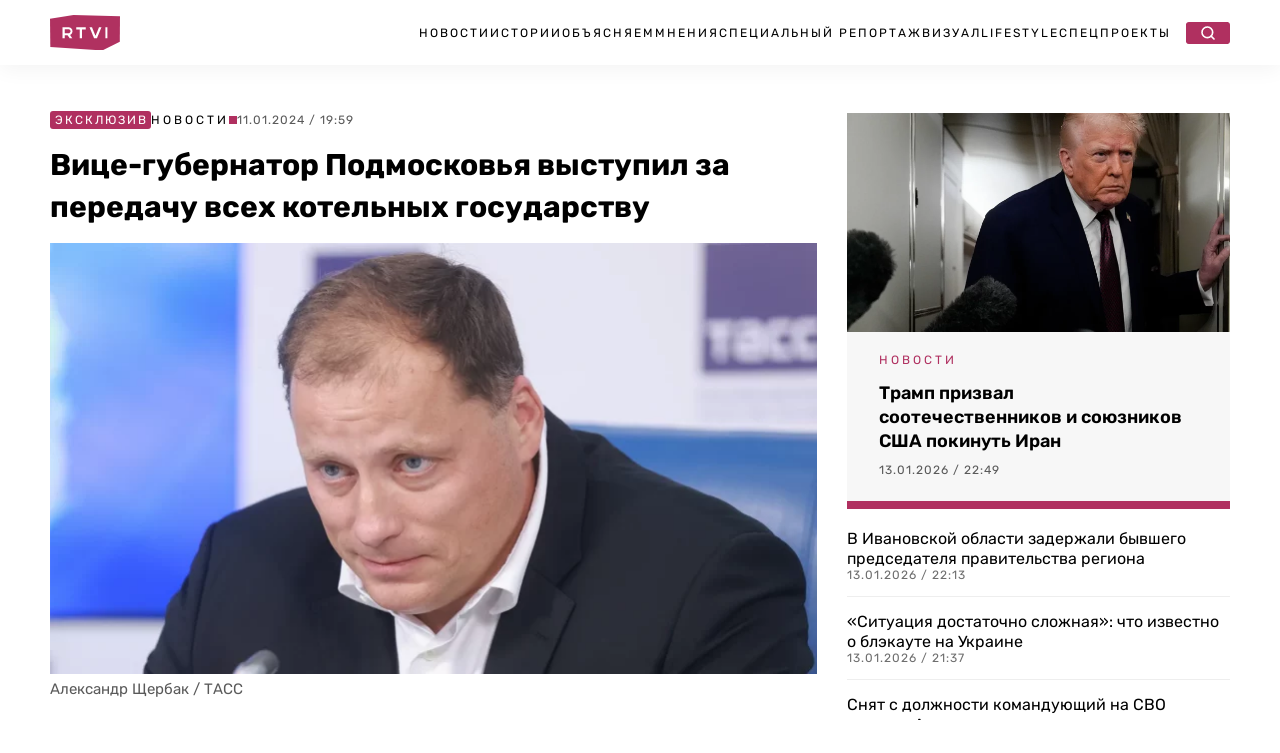

--- FILE ---
content_type: text/css
request_url: https://rtvi.com/wp-content/cache/min/1/wp-content/themes/rtvi/css/main.css?ver=1766684452
body_size: 15437
content:
/*! normalize.css v3.0.3 | MIT License | github.com/necolas/normalize.css */
 html{font-family:sans-serif;-ms-text-size-adjust:100%;-webkit-text-size-adjust:100%}body{margin:0}article,aside,details,figcaption,figure,footer,header,hgroup,main,menu,nav,section,summary{display:block}audio,canvas,progress,video{display:inline-block;vertical-align:baseline}audio:not([controls]){display:none;height:0}[hidden],template{display:none}a{background-color:transparent}a:active,a:hover{outline:0}abbr[title]{border-bottom:1px dotted}b,strong{font-weight:700}dfn{font-style:italic}h1{font-size:2em;margin:.67em 0}mark{background:#ff0;color:#000}small{font-size:80%}sub,sup{font-size:75%;line-height:0;position:relative;vertical-align:baseline}sup{top:-.5em}sub{bottom:-.25em}img{border:0}svg:not(:root){overflow:hidden}figure{margin:1em 40px}hr{box-sizing:content-box;height:0}pre{overflow:auto}code,kbd,pre,samp{font-family:monospace,monospace;font-size:1em}button,input,optgroup,select,textarea{color:inherit;font:inherit;margin:0}button{overflow:visible}button,select{text-transform:none}button,html input[type="button"],input[type="reset"]{-webkit-appearance:button;cursor:pointer}button[disabled],html input[disabled]{cursor:default}button::-moz-focus-inner,input::-moz-focus-inner{border:0;padding:0}input{line-height:normal}input[type='checkbox'],input[type='radio']{box-sizing:border-box;padding:0}input[type='number']::-webkit-inner-spin-button,input[type='number']::-webkit-outer-spin-button{height:auto}input[type='search']{-webkit-appearance:none}input[type='search']::-webkit-search-cancel-button,input[type='search']::-webkit-search-decoration{-webkit-appearance:none}fieldset{border:1px solid silver;margin:0 2px;padding:.35em .625em .75em}legend{border:0;padding:0}textarea{overflow:auto}optgroup{font-weight:700}table{border-collapse:collapse;border-spacing:0}td,th{padding:0}@font-face{font-display:swap;font-family:'webflow-icons';src:url([data-uri]) format('truetype');font-weight:400;font-style:normal}[class^="w-icon-"],[class*=" w-icon-"]{font-family:'webflow-icons'!important;speak:none;font-style:normal;font-weight:400;font-variant:normal;text-transform:none;line-height:1;-webkit-font-smoothing:antialiased;-moz-osx-font-smoothing:grayscale}.w-icon-slider-right:before{content:"\e600"}.w-icon-slider-left:before{content:"\e601"}.w-icon-nav-menu:before{content:"\e602"}.w-icon-arrow-down:before,.w-icon-dropdown-toggle:before{content:"\e603"}.w-icon-file-upload-remove:before{content:"\e900"}.w-icon-file-upload-icon:before{content:"\e903"}*{-webkit-box-sizing:border-box;-moz-box-sizing:border-box;box-sizing:border-box}html{height:100%}body{margin:0;min-height:100%;background-color:#fff;font-family:Arial,sans-serif;font-size:14px;line-height:20px;color:#333}img{max-width:100%;vertical-align:middle;display:inline-block}html.w-mod-touch *{background-attachment:scroll!important}.w-block{display:block}.w-inline-block{max-width:100%;display:inline-block}.w-clearfix:before,.w-clearfix:after{content:" ";display:table;grid-column-start:1;grid-row-start:1;grid-column-end:2;grid-row-end:2}.w-clearfix:after{clear:both}.w-hidden{display:none}.w-button{display:inline-block;padding:9px 15px;background-color:#3898EC;color:#fff;border:0;line-height:inherit;text-decoration:none;cursor:pointer;border-radius:0}input.w-button{-webkit-appearance:button}html[data-w-dynpage] [data-w-cloak]{color:transparent!important}.w-code-block{margin:unset}pre.w-code-block code{all:inherit}.w-optimization{display:contents}.w-webflow-badge,.w-webflow-badge *{position:static;left:auto;top:auto;right:auto;bottom:auto;z-index:auto;display:block;visibility:visible;overflow:visible;overflow-x:visible;overflow-y:visible;box-sizing:border-box;width:auto;height:auto;max-height:none;max-width:none;min-height:0;min-width:0;margin:0;padding:0;float:none;clear:none;border:0 none transparent;border-radius:0;background:none;background-image:none;background-position:0% 0%;background-size:auto auto;background-repeat:repeat;background-origin:padding-box;background-clip:border-box;background-attachment:scroll;background-color:transparent;box-shadow:none;opacity:1;transform:none;transition:none;direction:ltr;font-family:inherit;font-weight:inherit;color:inherit;font-size:inherit;line-height:inherit;font-style:inherit;font-variant:inherit;text-align:inherit;letter-spacing:inherit;text-decoration:inherit;text-indent:0;text-transform:inherit;list-style-type:disc;text-shadow:none;font-smoothing:auto;vertical-align:baseline;cursor:inherit;white-space:inherit;word-break:normal;word-spacing:normal;word-wrap:normal}.w-webflow-badge{position:fixed!important;display:inline-block!important;visibility:visible!important;z-index:2147483647!important;top:auto!important;right:12px!important;bottom:12px!important;left:auto!important;color:#aaadb0!important;background-color:#fff!important;border-radius:3px!important;padding:6px!important;font-size:12px!important;opacity:1!important;line-height:14px!important;text-decoration:none!important;transform:none!important;margin:0!important;width:auto!important;height:auto!important;overflow:visible!important;white-space:nowrap;box-shadow:0 0 0 1px rgba(0,0,0,.1),0 1px 3px rgba(0,0,0,.1);cursor:pointer}.w-webflow-badge>img{display:inline-block!important;visibility:visible!important;opacity:1!important;vertical-align:middle!important}h1,h2,h3,h4,h5,h6{font-weight:700;margin-bottom:10px}h1{font-size:38px;line-height:44px;margin-top:20px}h2{font-size:32px;line-height:36px;margin-top:20px}h3{font-size:24px;line-height:30px;margin-top:20px}h4{font-size:18px;line-height:24px;margin-top:10px}h5{font-size:14px;line-height:20px;margin-top:10px}h6{font-size:12px;line-height:18px;margin-top:10px}p{margin-top:0;margin-bottom:10px}blockquote{margin:0 0 10px 0;padding:10px 20px;border-left:5px solid #E2E2E2;font-size:18px;line-height:22px}figure{margin:0;margin-bottom:10px}figcaption{margin-top:5px;text-align:center}ul,ol{margin-top:0;margin-bottom:10px;padding-left:40px}.w-list-unstyled{padding-left:0;list-style:none}.w-embed:before,.w-embed:after{content:" ";display:table;grid-column-start:1;grid-row-start:1;grid-column-end:2;grid-row-end:2}.w-embed:after{clear:both}.w-video{width:100%;position:relative;padding:0}.w-video iframe,.w-video object,.w-video embed{position:absolute;top:0;left:0;width:100%;height:100%;border:none}fieldset{padding:0;margin:0;border:0}button,[type='button'],[type='reset']{border:0;cursor:pointer;-webkit-appearance:button}.w-form{margin:0 0 15px}.w-form-done{display:none;padding:20px;text-align:center;background-color:#ddd}.w-form-fail{display:none;margin-top:10px;padding:10px;background-color:#ffdede}label{display:block;margin-bottom:5px;font-weight:700}.w-input,.w-select{display:block;width:100%;height:38px;padding:8px 12px;margin-bottom:10px;font-size:14px;line-height:1.42857143;color:#333;vertical-align:middle;background-color:#fff;border:1px solid #ccc}.w-input::placeholder,.w-select::placeholder{color:#999}.w-input:focus,.w-select:focus{border-color:#3898EC;outline:0}.w-input[disabled],.w-select[disabled],.w-input[readonly],.w-select[readonly],fieldset[disabled] .w-input,fieldset[disabled] .w-select{cursor:not-allowed}.w-input[disabled]:not(.w-input-disabled),.w-select[disabled]:not(.w-input-disabled),.w-input[readonly],.w-select[readonly],fieldset[disabled]:not(.w-input-disabled) .w-input,fieldset[disabled]:not(.w-input-disabled) .w-select{background-color:#eee}textarea.w-input,textarea.w-select{height:auto}.w-select{background-color:#f3f3f3}.w-select[multiple]{height:auto}.w-form-label{display:inline-block;cursor:pointer;font-weight:400;margin-bottom:0}.w-radio{display:block;margin-bottom:5px;padding-left:20px}.w-radio:before,.w-radio:after{content:" ";display:table;grid-column-start:1;grid-row-start:1;grid-column-end:2;grid-row-end:2}.w-radio:after{clear:both}.w-radio-input{margin:4px 0 0;line-height:normal;float:left;margin-left:-20px}.w-radio-input{margin-top:3px}.w-file-upload{display:block;margin-bottom:10px}.w-file-upload-input{width:.1px;height:.1px;opacity:0;overflow:hidden;position:absolute;z-index:-100}.w-file-upload-default,.w-file-upload-uploading,.w-file-upload-success{display:inline-block;color:#333}.w-file-upload-error{display:block;margin-top:10px}.w-file-upload-default.w-hidden,.w-file-upload-uploading.w-hidden,.w-file-upload-error.w-hidden,.w-file-upload-success.w-hidden{display:none}.w-file-upload-uploading-btn{display:flex;font-size:14px;font-weight:400;cursor:pointer;margin:0;padding:8px 12px;border:1px solid #ccc;background-color:#fafafa}.w-file-upload-file{display:flex;flex-grow:1;justify-content:space-between;margin:0;padding:8px 9px 8px 11px;border:1px solid #ccc;background-color:#fafafa}.w-file-upload-file-name{font-size:14px;font-weight:400;display:block}.w-file-remove-link{margin-top:3px;margin-left:10px;width:auto;height:auto;padding:3px;display:block;cursor:pointer}.w-icon-file-upload-remove{margin:auto;font-size:10px}.w-file-upload-error-msg{display:inline-block;color:#ea384c;padding:2px 0}.w-file-upload-info{display:inline-block;line-height:38px;padding:0 12px}.w-file-upload-label{display:inline-block;font-size:14px;font-weight:400;cursor:pointer;margin:0;padding:8px 12px;border:1px solid #ccc;background-color:#fafafa}.w-icon-file-upload-icon,.w-icon-file-upload-uploading{display:inline-block;margin-right:8px;width:20px}.w-icon-file-upload-uploading{height:20px}.w-container{margin-left:auto;margin-right:auto;max-width:940px}.w-container:before,.w-container:after{content:" ";display:table;grid-column-start:1;grid-row-start:1;grid-column-end:2;grid-row-end:2}.w-container:after{clear:both}.w-container .w-row{margin-left:-10px;margin-right:-10px}.w-row:before,.w-row:after{content:" ";display:table;grid-column-start:1;grid-row-start:1;grid-column-end:2;grid-row-end:2}.w-row:after{clear:both}.w-row .w-row{margin-left:0;margin-right:0}.w-col{position:relative;float:left;width:100%;min-height:1px;padding-left:10px;padding-right:10px}.w-col .w-col{padding-left:0;padding-right:0}.w-col-1{width:8.33333333%}.w-col-2{width:16.66666667%}.w-col-3{width:25%}.w-col-4{width:33.33333333%}.w-col-5{width:41.66666667%}.w-col-6{width:50%}.w-col-7{width:58.33333333%}.w-col-8{width:66.66666667%}.w-col-9{width:75%}.w-col-10{width:83.33333333%}.w-col-11{width:91.66666667%}.w-col-12{width:100%}.w-hidden-main{display:none!important}@media screen and (max-width:991px){.w-container{max-width:728px}.w-hidden-main{display:inherit!important}.w-hidden-medium{display:none!important}.w-col-medium-1{width:8.33333333%}.w-col-medium-2{width:16.66666667%}.w-col-medium-3{width:25%}.w-col-medium-4{width:33.33333333%}.w-col-medium-5{width:41.66666667%}.w-col-medium-6{width:50%}.w-col-medium-7{width:58.33333333%}.w-col-medium-8{width:66.66666667%}.w-col-medium-9{width:75%}.w-col-medium-10{width:83.33333333%}.w-col-medium-11{width:91.66666667%}.w-col-medium-12{width:100%}.w-col-stack{width:100%;left:auto;right:auto}}@media screen and (max-width:767px){.w-hidden-main{display:inherit!important}.w-hidden-medium{display:inherit!important}.w-hidden-small{display:none!important}.w-row,.w-container .w-row{margin-left:0;margin-right:0}.w-col{width:100%;left:auto;right:auto}.w-col-small-1{width:8.33333333%}.w-col-small-2{width:16.66666667%}.w-col-small-3{width:25%}.w-col-small-4{width:33.33333333%}.w-col-small-5{width:41.66666667%}.w-col-small-6{width:50%}.w-col-small-7{width:58.33333333%}.w-col-small-8{width:66.66666667%}.w-col-small-9{width:75%}.w-col-small-10{width:83.33333333%}.w-col-small-11{width:91.66666667%}.w-col-small-12{width:100%}}@media screen and (max-width:479px){.w-container{max-width:none}.w-hidden-main{display:inherit!important}.w-hidden-medium{display:inherit!important}.w-hidden-small{display:inherit!important}.w-hidden-tiny{display:none!important}.w-col{width:100%}.w-col-tiny-1{width:8.33333333%}.w-col-tiny-2{width:16.66666667%}.w-col-tiny-3{width:25%}.w-col-tiny-4{width:33.33333333%}.w-col-tiny-5{width:41.66666667%}.w-col-tiny-6{width:50%}.w-col-tiny-7{width:58.33333333%}.w-col-tiny-8{width:66.66666667%}.w-col-tiny-9{width:75%}.w-col-tiny-10{width:83.33333333%}.w-col-tiny-11{width:91.66666667%}.w-col-tiny-12{width:100%}}.w-widget{position:relative}.w-widget-map{width:100%;height:400px}.w-widget-map label{width:auto;display:inline}.w-widget-map img{max-width:inherit}.w-widget-map .gm-style-iw{text-align:center}.w-widget-map .gm-style-iw>button{display:none!important}.w-widget-twitter{overflow:hidden}.w-widget-twitter-count-shim{display:inline-block;vertical-align:top;position:relative;width:28px;height:20px;text-align:center;background:#fff;border:#758696 solid 1px;border-radius:3px}.w-widget-twitter-count-shim *{pointer-events:none;user-select:none}.w-widget-twitter-count-shim .w-widget-twitter-count-inner{position:relative;font-size:15px;line-height:12px;text-align:center;color:#999;font-family:serif}.w-widget-twitter-count-shim .w-widget-twitter-count-clear{position:relative;display:block}.w-widget-twitter-count-shim.w--large{width:36px;height:28px}.w-widget-twitter-count-shim.w--large .w-widget-twitter-count-inner{font-size:18px;line-height:18px}.w-widget-twitter-count-shim:not(.w--vertical){margin-left:5px;margin-right:8px}.w-widget-twitter-count-shim:not(.w--vertical).w--large{margin-left:6px}.w-widget-twitter-count-shim:not(.w--vertical):before,.w-widget-twitter-count-shim:not(.w--vertical):after{top:50%;left:0;border:solid transparent;content:' ';height:0;width:0;position:absolute;pointer-events:none}.w-widget-twitter-count-shim:not(.w--vertical):before{border-color:rgba(117,134,150,0);border-right-color:#5d6c7b;border-width:4px;margin-left:-9px;margin-top:-4px}.w-widget-twitter-count-shim:not(.w--vertical).w--large:before{border-width:5px;margin-left:-10px;margin-top:-5px}.w-widget-twitter-count-shim:not(.w--vertical):after{border-color:rgba(255,255,255,0);border-right-color:#fff;border-width:4px;margin-left:-8px;margin-top:-4px}.w-widget-twitter-count-shim:not(.w--vertical).w--large:after{border-width:5px;margin-left:-9px;margin-top:-5px}.w-widget-twitter-count-shim.w--vertical{width:61px;height:33px;margin-bottom:8px}.w-widget-twitter-count-shim.w--vertical:before,.w-widget-twitter-count-shim.w--vertical:after{top:100%;left:50%;border:solid transparent;content:' ';height:0;width:0;position:absolute;pointer-events:none}.w-widget-twitter-count-shim.w--vertical:before{border-color:rgba(117,134,150,0);border-top-color:#5d6c7b;border-width:5px;margin-left:-5px}.w-widget-twitter-count-shim.w--vertical:after{border-color:rgba(255,255,255,0);border-top-color:#fff;border-width:4px;margin-left:-4px}.w-widget-twitter-count-shim.w--vertical .w-widget-twitter-count-inner{font-size:18px;line-height:22px}.w-widget-twitter-count-shim.w--vertical.w--large{width:76px}.w-background-video{position:relative;overflow:hidden;height:500px;color:#fff}.w-background-video>video{background-size:cover;background-position:50% 50%;position:absolute;margin:auto;width:100%;height:100%;right:-100%;bottom:-100%;top:-100%;left:-100%;object-fit:cover;z-index:-100}.w-background-video>video::-webkit-media-controls-start-playback-button{display:none!important;-webkit-appearance:none}.w-background-video--control{position:absolute;bottom:1em;right:1em;background-color:transparent;padding:0}.w-background-video--control>[hidden]{display:none!important}.w-slider{position:relative;height:300px;text-align:center;background:#ddd;clear:both;-webkit-tap-highlight-color:rgba(0,0,0,0);tap-highlight-color:rgba(0,0,0,0)}.w-slider-mask{position:relative;display:block;overflow:hidden;z-index:1;left:0;right:0;height:100%;white-space:nowrap}.w-slide{position:relative;display:inline-block;vertical-align:top;width:100%;height:100%;white-space:normal;text-align:left}.w-slider-nav{position:absolute;z-index:2;top:auto;right:0;bottom:0;left:0;margin:auto;padding-top:10px;height:40px;text-align:center;-webkit-tap-highlight-color:rgba(0,0,0,0);tap-highlight-color:rgba(0,0,0,0)}.w-slider-nav.w-round>div{border-radius:100%}.w-slider-nav.w-num>div{width:auto;height:auto;padding:.2em .5em;font-size:inherit;line-height:inherit}.w-slider-nav.w-shadow>div{box-shadow:0 0 3px rgba(51,51,51,.4)}.w-slider-nav-invert{color:#fff}.w-slider-nav-invert>div{background-color:rgba(34,34,34,.4)}.w-slider-nav-invert>div.w-active{background-color:#222}.w-slider-dot{position:relative;display:inline-block;width:1em;height:1em;background-color:rgba(255,255,255,.4);cursor:pointer;margin:0 3px .5em;transition:background-color 100ms,color 100ms}.w-slider-dot.w-active{background-color:#fff}.w-slider-dot:focus{outline:none;box-shadow:0 0 0 2px #fff}.w-slider-dot:focus.w-active{box-shadow:none}.w-slider-arrow-left,.w-slider-arrow-right{position:absolute;width:80px;top:0;right:0;bottom:0;left:0;margin:auto;cursor:pointer;overflow:hidden;color:#fff;font-size:40px;-webkit-tap-highlight-color:rgba(0,0,0,0);tap-highlight-color:rgba(0,0,0,0);user-select:none}.w-slider-arrow-left [class^='w-icon-'],.w-slider-arrow-right [class^='w-icon-'],.w-slider-arrow-left [class*=' w-icon-'],.w-slider-arrow-right [class*=' w-icon-']{position:absolute}.w-slider-arrow-left:focus,.w-slider-arrow-right:focus{outline:0}.w-slider-arrow-left{z-index:3;right:auto}.w-slider-arrow-right{z-index:4;left:auto}.w-icon-slider-left,.w-icon-slider-right{top:0;right:0;bottom:0;left:0;margin:auto;width:1em;height:1em}.w-slider-aria-label{border:0;clip:rect(0 0 0 0);height:1px;margin:-1px;overflow:hidden;padding:0;position:absolute;width:1px}.w-slider-force-show{display:block!important}.w-dropdown{display:inline-block;position:relative;text-align:left;margin-left:auto;margin-right:auto;z-index:900}.w-dropdown-btn,.w-dropdown-toggle,.w-dropdown-link{position:relative;vertical-align:top;text-decoration:none;color:#222;padding:20px;text-align:left;margin-left:auto;margin-right:auto;white-space:nowrap}.w-dropdown-toggle{user-select:none;display:inline-block;cursor:pointer;padding-right:40px}.w-dropdown-toggle:focus{outline:0}.w-icon-dropdown-toggle{position:absolute;top:0;right:0;bottom:0;margin:auto;margin-right:20px;width:1em;height:1em}.w-dropdown-list{position:absolute;background:#ddd;display:none;min-width:100%}.w-dropdown-list.w--open{display:block}.w-dropdown-link{padding:10px 20px;display:block;color:#222}.w-dropdown-link.w--current{color:#0082f3}.w-dropdown-link:focus{outline:0}@media screen and (max-width:767px){.w-nav-brand{padding-left:10px}}.w-lightbox-backdrop{cursor:auto;font-style:normal;letter-spacing:normal;list-style:disc;text-indent:0;text-shadow:none;text-transform:none;visibility:visible;white-space:normal;word-break:normal;word-spacing:normal;word-wrap:normal;position:fixed;top:0;right:0;bottom:0;left:0;color:#fff;font-family:"Helvetica Neue",Helvetica,Ubuntu,"Segoe UI",Verdana,sans-serif;font-size:17px;line-height:1.2;font-weight:300;text-align:center;background:rgba(0,0,0,.9);z-index:2000;outline:0;opacity:0;-webkit-user-select:none;-moz-user-select:none;-webkit-tap-highlight-color:transparent;-webkit-transform:translate(0,0)}.w-lightbox-backdrop,.w-lightbox-container{height:100%;overflow:auto;-webkit-overflow-scrolling:touch}.w-lightbox-content{position:relative;height:100vh;overflow:hidden}.w-lightbox-view{position:absolute;width:100vw;height:100vh;opacity:0}.w-lightbox-view:before{content:"";height:100vh}.w-lightbox-group,.w-lightbox-group .w-lightbox-view,.w-lightbox-group .w-lightbox-view:before{height:86vh}.w-lightbox-frame,.w-lightbox-view:before{display:inline-block;vertical-align:middle}.w-lightbox-figure{position:relative;margin:0}.w-lightbox-group .w-lightbox-figure{cursor:pointer}.w-lightbox-img{width:auto;height:auto;max-width:none}.w-lightbox-image{display:block;float:none;max-width:100vw;max-height:100vh}.w-lightbox-group .w-lightbox-image{max-height:86vh}.w-lightbox-caption{position:absolute;right:0;bottom:0;left:0;padding:.5em 1em;background:rgba(0,0,0,.4);text-align:left;text-overflow:ellipsis;white-space:nowrap;overflow:hidden}.w-lightbox-embed{position:absolute;top:0;right:0;bottom:0;left:0;width:100%;height:100%}.w-lightbox-control{position:absolute;top:0;width:4em;background-size:24px;background-repeat:no-repeat;background-position:center;cursor:pointer;-webkit-transition:all 0.3s;transition:all 0.3s}.w-lightbox-left{display:none;bottom:0;left:0;background-image:url([data-uri])}.w-lightbox-right{display:none;right:0;bottom:0;background-image:url([data-uri])}.w-lightbox-close{right:0;height:2.6em;background-image:url([data-uri]);background-size:18px}.w-lightbox-strip{position:absolute;bottom:0;left:0;right:0;padding:0 1vh;line-height:0;white-space:nowrap;overflow-x:auto;overflow-y:hidden}.w-lightbox-item{display:inline-block;width:10vh;padding:2vh 1vh;box-sizing:content-box;cursor:pointer;-webkit-transform:translate3d(0,0,0)}.w-lightbox-active{opacity:.3}.w-lightbox-thumbnail{position:relative;height:10vh;background:#222;overflow:hidden}.w-lightbox-thumbnail-image{position:absolute;top:0;left:0}.w-lightbox-thumbnail .w-lightbox-tall{top:50%;width:100%;-webkit-transform:translate(0,-50%);transform:translate(0,-50%)}.w-lightbox-thumbnail .w-lightbox-wide{left:50%;height:100%;-webkit-transform:translate(-50%,0);transform:translate(-50%,0)}.w-lightbox-spinner{position:absolute;top:50%;left:50%;box-sizing:border-box;width:40px;height:40px;margin-top:-20px;margin-left:-20px;border:5px solid rgba(0,0,0,.4);border-radius:50%;-webkit-animation:spin 0.8s infinite linear;animation:spin 0.8s infinite linear}.w-lightbox-spinner:after{content:"";position:absolute;top:-4px;right:-4px;bottom:-4px;left:-4px;border:3px solid transparent;border-bottom-color:#fff;border-radius:50%}.w-lightbox-hide{display:none}.w-lightbox-noscroll{overflow:hidden}@media (min-width:768px){.w-lightbox-content{height:96vh;margin-top:2vh}.w-lightbox-view,.w-lightbox-view:before{height:96vh}.w-lightbox-group,.w-lightbox-group .w-lightbox-view,.w-lightbox-group .w-lightbox-view:before{height:84vh}.w-lightbox-image{max-width:96vw;max-height:96vh}.w-lightbox-group .w-lightbox-image{max-width:82.3vw;max-height:84vh}.w-lightbox-left,.w-lightbox-right{display:block;opacity:.5}.w-lightbox-close{opacity:.8}.w-lightbox-control:hover{opacity:1}}.w-lightbox-inactive,.w-lightbox-inactive:hover{opacity:0}.w-richtext:before,.w-richtext:after{content:" ";display:table;grid-column-start:1;grid-row-start:1;grid-column-end:2;grid-row-end:2}.w-richtext:after{clear:both}.w-richtext[contenteditable="true"]:before,.w-richtext[contenteditable="true"]:after{white-space:initial}.w-richtext ol,.w-richtext ul{overflow:hidden}.w-richtext .w-richtext-figure-selected.w-richtext-figure-type-video div:after,.w-richtext .w-richtext-figure-selected[data-rt-type="video"] div:after{outline:2px solid #2895f7}.w-richtext .w-richtext-figure-selected.w-richtext-figure-type-image div,.w-richtext .w-richtext-figure-selected[data-rt-type="image"] div{outline:2px solid #2895f7}.w-richtext figure.w-richtext-figure-type-video>div:after,.w-richtext figure[data-rt-type="video"]>div:after{content:'';position:absolute;display:none;left:0;top:0;right:0;bottom:0}.w-richtext figure{position:relative;max-width:60%}.w-richtext figure>div:before{cursor:default!important}.w-richtext figure img{width:100%}.w-richtext figure figcaption.w-richtext-figcaption-placeholder{opacity:.6}.w-richtext figure div{font-size:0;color:transparent}.w-richtext figure.w-richtext-figure-type-image,.w-richtext figure[data-rt-type="image"]{display:table}.w-richtext figure.w-richtext-figure-type-image>div,.w-richtext figure[data-rt-type="image"]>div{display:inline-block}.w-richtext figure.w-richtext-figure-type-image>figcaption,.w-richtext figure[data-rt-type="image"]>figcaption{display:table-caption;caption-side:bottom}.w-richtext figure.w-richtext-figure-type-video,.w-richtext figure[data-rt-type="video"]{width:60%;height:0}.w-richtext figure.w-richtext-figure-type-video iframe,.w-richtext figure[data-rt-type="video"] iframe{position:absolute;top:0;left:0;width:100%;height:100%}.w-richtext figure.w-richtext-figure-type-video>div,.w-richtext figure[data-rt-type="video"]>div{width:100%}.w-richtext figure.w-richtext-align-center{margin-right:auto;margin-left:auto;clear:both}.w-richtext figure.w-richtext-align-center.w-richtext-figure-type-image>div,.w-richtext figure.w-richtext-align-center[data-rt-type="image"]>div{max-width:100%}.w-richtext figure.w-richtext-align-normal{clear:both}.w-richtext figure.w-richtext-align-fullwidth{width:100%;max-width:100%;text-align:center;clear:both;display:block;margin-right:auto;margin-left:auto}.w-richtext figure.w-richtext-align-fullwidth>div{display:inline-block;padding-bottom:inherit}.w-richtext figure.w-richtext-align-fullwidth>figcaption{display:block}.w-richtext figure.w-richtext-align-floatleft{float:left;margin-right:15px;clear:none}.w-richtext figure.w-richtext-align-floatright{float:right;margin-left:15px;clear:none}.w-nav{position:relative;background:#ddd;z-index:1000}.w-nav:before,.w-nav:after{content:" ";display:table;grid-column-start:1;grid-row-start:1;grid-column-end:2;grid-row-end:2}.w-nav:after{clear:both}.w-nav-brand{position:relative;float:left;text-decoration:none;color:#333}.w-nav-link{position:relative;display:inline-block;vertical-align:top;text-decoration:none;color:#222;padding:20px;text-align:left;margin-left:auto;margin-right:auto}.w-nav-link.w--current{color:#0082f3}.w-nav-menu{position:relative;float:right}[data-nav-menu-open]{display:block!important;position:absolute;top:100%;left:0;right:0;background:#C8C8C8;text-align:center;overflow:visible;min-width:200px}.w--nav-link-open{display:block;position:relative}.w-nav-overlay{position:absolute;overflow:hidden;display:none;top:100%;left:0;right:0;width:100%}.w-nav-overlay [data-nav-menu-open]{top:0}.w-nav[data-animation='over-left'] .w-nav-overlay{width:auto}.w-nav[data-animation='over-left'] .w-nav-overlay,.w-nav[data-animation='over-left'] [data-nav-menu-open]{right:auto;z-index:1;top:0}.w-nav[data-animation='over-right'] .w-nav-overlay{width:auto}.w-nav[data-animation='over-right'] .w-nav-overlay,.w-nav[data-animation='over-right'] [data-nav-menu-open]{left:auto;z-index:1;top:0}.w-nav-button{position:relative;float:right;padding:18px;font-size:24px;display:none;cursor:pointer;-webkit-tap-highlight-color:rgba(0,0,0,0);tap-highlight-color:rgba(0,0,0,0);user-select:none}.w-nav-button:focus{outline:0}.w-nav-button.w--open{background-color:#C8C8C8;color:#fff}.w-nav[data-collapse='all'] .w-nav-menu{display:none}.w-nav[data-collapse='all'] .w-nav-button{display:block}.w--nav-dropdown-open{display:block}.w--nav-dropdown-toggle-open{display:block}.w--nav-dropdown-list-open{position:static}@media screen and (max-width:991px){.w-nav[data-collapse='medium'] .w-nav-menu{display:none}.w-nav[data-collapse='medium'] .w-nav-button{display:block}}@media screen and (max-width:767px){.w-nav[data-collapse='small'] .w-nav-menu{display:none}.w-nav[data-collapse='small'] .w-nav-button{display:block}.w-nav-brand{padding-left:10px}}@media screen and (max-width:479px){.w-nav[data-collapse='tiny'] .w-nav-menu{display:none}.w-nav[data-collapse='tiny'] .w-nav-button{display:block}}.w-tabs{position:relative}.w-tabs:before,.w-tabs:after{content:" ";display:table;grid-column-start:1;grid-row-start:1;grid-column-end:2;grid-row-end:2}.w-tabs:after{clear:both}.w-tab-menu{position:relative}.w-tab-link{position:relative;display:inline-block;vertical-align:top;text-decoration:none;padding:9px 30px;text-align:left;cursor:pointer;color:#222;background-color:#ddd}.w-tab-link.w--current{background-color:#C8C8C8}.w-tab-link:focus{outline:0}.w-tab-content{position:relative;display:block;overflow:hidden}.w-tab-pane{position:relative;display:none}.w--tab-active{display:block}@media screen and (max-width:479px){.w-tab-link{display:block}}.w-ix-emptyfix:after{content:""}@keyframes spin{0%{transform:rotate(0deg)}100%{transform:rotate(360deg)}}.w-dyn-empty{padding:10px;background-color:#ddd}.w-dyn-hide{display:none!important}.w-dyn-bind-empty{display:none!important}.w-condition-invisible{display:none!important}.wf-layout-layout{display:grid}.w-code-component>*{height:100%;width:100%;position:absolute;top:0;left:0}:root{--white:white;--black:black}.w-layout-grid{grid-row-gap:16px;grid-column-gap:16px;grid-template-rows:auto auto;grid-template-columns:1fr 1fr;grid-auto-columns:1fr;display:grid}body{color:#333;font-family:Arial,Helvetica Neue,Helvetica,sans-serif;font-size:14px;line-height:20px}p{margin-bottom:15px}a{color:#b03060;text-decoration:none}ul,li{margin-bottom:15px}blockquote{border-left:5px solid #b03060;margin-bottom:15px;font-size:20px;font-weight:500;line-height:31px}.navbar-black{background-color:#0000;background-image:linear-gradient(#0d1321e6,#0000 99%);position:absolute;inset:0% 0% auto}.body{color:#000;font-family:Rubik,sans-serif}.section-content{background-color:#fff;padding:10px 35px 35px}.pixel{background-color:#b03060;width:8px;height:8px;margin-bottom:1px}.category-top-main{color:#fff;letter-spacing:3px;text-transform:uppercase;font-size:12px;line-height:12px}.news-col{flex-direction:column;justify-content:flex-start;margin-top:20px;display:flex}.date{color:#5a5a5a;letter-spacing:1px;font-size:12px;line-height:12px}.date.news-row{color:#6e6e6e;display:inline-block}.header-container{border-bottom:1px dotted #ffffff80;flex:1;align-items:center;max-width:100%;height:86px;margin-left:1%;margin-right:1%;padding-left:15px;padding-right:15px;display:flex}.m2-meta{background-color:#0d1321;flex-direction:column;justify-content:center;align-items:flex-start;height:100%;padding:25px 32px 30px;display:flex}.m2-meta.noimg{border-top:8px solid #b03060;justify-content:center;padding-left:45px}.alt-category{color:#b03060;letter-spacing:3px;text-transform:uppercase;font-size:12px;line-height:12px}.m2-title{color:#fff;margin-top:10px;margin-bottom:12px;font-size:16px;font-weight:500;line-height:21px;overflow:hidden}.m2-title.noimg{margin-top:35px;margin-bottom:35px;font-size:23px;line-height:31px}.m2-card{flex-direction:column;flex:1;min-height:418px;display:flex}.m2-image{width:100%}.grid-2-grey{grid-column-gap:20px;grid-template-rows:auto;width:100%;padding-top:25px;padding-bottom:25px}.card1-meta{background-color:#f7f7f7;border-bottom:8px solid #b03060;flex-direction:column;justify-content:center;align-items:flex-start;height:100%;padding:22px 32px 25px;display:flex}.card1-meta.noimg{border-top:8px solid #b03060;justify-content:center;align-items:flex-start;padding-left:80px;padding-right:80px}.card1-title{color:#000;margin-top:15px;margin-bottom:11px;font-size:18px;font-weight:600;line-height:24px}.card1-title.noimg{margin-top:35px;margin-bottom:35px;font-size:28px;line-height:38px}.play-btn1{z-index:11;float:right;background-color:#b03060;border-radius:50%;justify-content:center;align-items:center;width:44px;height:44px;margin-top:-22px;margin-bottom:-22px;margin-right:25px;padding-left:4px;display:none;position:relative}.play-btn1.noimg{display:none}.play-inside1{border-top:8px solid #0000;border-bottom:8px solid #0000;border-left:14px solid #fff;width:0;height:0;margin-top:13px;margin-left:auto;margin-right:auto}.card1-block{flex-direction:column;min-height:500px;display:flex}.card1-image{object-fit:cover;width:100%;min-height:190px}.card1-image.noimg{display:none}.newsrow-main-title{color:#000;margin-top:0;margin-bottom:10px;font-size:19px;font-weight:500;line-height:24px;display:block}.newsrow-main-title:hover{color:#b03060}.newsrow-3col-title{color:#000;margin-bottom:10px;font-size:16px;font-weight:400;line-height:20px;display:block}.newsrow-3col-title:hover{color:#b03060}.alt-category2{color:#6e6e6e;letter-spacing:2px;font-size:12px;line-height:12px;display:inline-block}.row-5-text{width:100%;padding-top:25px;padding-bottom:25px}.card2-image{object-fit:cover;object-position:50% 0%;width:100%;min-height:328px}.card2-meta{background-color:#f7f7f7;border-bottom:8px solid #b03060;flex-direction:column;align-items:flex-start;height:100%;padding:27px 32px 20px;display:flex}.card2-meta.noimg{border-top:8px solid #b03060;justify-content:center;align-items:flex-start;padding-left:55px;padding-right:55px}.card2-title{color:#000;margin-top:15px;font-size:18px;font-weight:500;line-height:23px}.card2-title.noimg{margin-top:35px;font-size:25px;font-weight:600;line-height:35px}.grid-3-grey{grid-column-gap:20px;flex-direction:column;grid-template-rows:auto;grid-template-columns:1fr 1fr 1fr;grid-auto-columns:1fr;padding-top:25px;padding-bottom:25px}.card2-block{flex-direction:column;min-height:361px;display:flex}.icon{font-size:32px}.card3-image{width:100%}.card3-block{background-color:#f7f7f7;flex-direction:column;grid-template-rows:auto auto;grid-template-columns:1fr 1fr;grid-auto-columns:1fr;justify-content:space-between;align-items:flex-start;width:35%;padding:32px;display:flex}.footer-text-1{color:#fff;font-size:16px;line-height:25px}.sub-footer-text{color:#999;text-align:center;font-size:16px;line-height:25px}.sub-footer{padding-top:25px;padding-bottom:25px}.footer-logo{width:70px}.brand{flex-direction:row;align-items:center}.nav-block{align-items:center}.nav-menu-black{grid-column-gap:30px;flex:1;justify-content:flex-end;align-items:center;display:flex}.image-caption{color:#5a5a5a;white-space:break-spaces;width:100%;margin-top:5px;font-size:15px;line-height:20px}.single-container{background-color:#fff;max-width:1440px;padding-left:50px;padding-right:50px}.article-image{object-fit:cover;min-height:430px}.single-meta{grid-column-gap:15px;grid-row-gap:15px;align-content:space-around;align-items:center;display:flex}.main-sidebar{flex-direction:column;margin-top:2px;display:flex}.utility-page-wrap{justify-content:center;align-items:center;width:100vw;max-width:100%;height:100vh;max-height:100%;display:flex}.utility-page-content{text-align:center;flex-direction:column;width:260px;display:flex}.utility-page-form{flex-direction:column;align-items:stretch;display:flex}.arch-block{border-bottom:1px solid #e9e9e9;padding-top:40px;padding-bottom:40px;display:flex}.arch-title{margin-top:0;font-size:24px;line-height:32px}.arch-block-meta{align-self:center;width:100%;padding-left:25px}.nav-text{color:#fff;letter-spacing:3px;text-transform:uppercase;font-size:12px}.nav-text:hover{color:#b03060}.row-1-big{border-bottom:8px solid #b03060;justify-content:center;width:100%;margin-top:20px;display:flex}.card3-imgblock{width:65%}.footer-col-4{padding-left:15px;padding-right:0}.footer-4col{margin-top:35px}.text-block{color:#999;text-align:center;border:2px solid #999;border-radius:100%;padding:7px 4px 7px 5px;font-size:16px}.footer-18-dsc{display:flex}.footer-col-1{flex-direction:column;justify-content:space-between;padding-left:0;padding-right:0;display:flex}.footer-head1{color:#fff;margin-bottom:25px;font-size:16px;font-weight:600}.soc-icons{margin-bottom:35px}.footer-col-2{padding-left:0;padding-right:15px}.footer-col-3{padding-left:15px;padding-right:15px}.tlg-block{border-top:1px solid #eee;border-bottom:1px solid #eee;justify-content:space-around;margin:25px auto;padding-top:15px;padding-bottom:15px;display:flex}.tlg-link{background-color:#b03060;border-radius:5px;padding:8px 15px;text-decoration:none}.tlg-link:hover{background-color:#9c2854}._404-text{text-align:center;margin-top:45px;margin-bottom:35px;font-size:45px;line-height:65px}.tg-text{color:#fff;text-align:center;font-size:16px;line-height:26px}.common-cat-head{grid-column-gap:12px;align-items:center;margin-bottom:25px;display:flex}.single-black-article{max-width:720px}.single-black-section2{color:#fff;background-color:#0d1321;flex-direction:column;align-items:center;padding-bottom:30px;font-size:20px;line-height:30px;display:flex}.single-black-section1{color:#fff;background-image:linear-gradient(to top,#0d1321 3%,#0000000d),url(../../../../../../../themes/rtvi/images/pixel_1pixel.png),url(../../../../../../../themes/rtvi/images/1300.jpg);background-position:0 0,0 0,0 0;background-size:auto,auto,cover;justify-content:center;align-items:flex-end;height:80vh;display:flex}.single-black-title{margin-bottom:25px;line-height:50px}.h2-subtitle{text-align:center;margin-bottom:20px;font-size:27px;line-height:35px}.single-black-date{color:#fff;margin-right:15px;font-size:16px}.single-black-header{max-width:940px}.single-black-meta{border-top:2px solid #b03060;border-bottom:2px solid #b03060;justify-content:center;margin-bottom:25px;margin-left:25px;margin-right:25px;padding-top:5px;padding-bottom:5px;display:flex}.single-black-author{color:#b03060;margin-left:15px;font-size:16px}.single-black-footer{justify-content:center}.single-black-subfooter{border-top:1px solid #fff;justify-content:center;align-items:flex-start;min-width:320px;margin-top:25px;padding-top:25px;display:flex}.single-outer{font-size:18px;line-height:30px}.container-content{max-width:1440px}.arch-container{background-color:#fff;max-width:1440px;padding-left:70px;padding-right:70px}.arch-grid{grid-column-gap:20px;grid-row-gap:16px;grid-template-rows:auto;grid-template-columns:3fr 1.25fr}.arch-content{margin-bottom:20px}.img-block-sw{margin-bottom:25px;display:block}.archive-image{object-fit:cover;width:250px;max-width:none;min-height:215px}.section-top{background-color:#0d1322;padding-left:35px;padding-right:35px}.top-title{color:#fff;cursor:pointer;margin-top:10px;margin-bottom:10px;font-size:14px;font-weight:400;line-height:26px}.top-title:hover{color:#b03060}.top-date{color:#fff;letter-spacing:1px;font-size:11px;font-weight:400;line-height:11px}.top-news{padding-top:35px;padding-bottom:15px}.top-meta{position:absolute;inset:auto 0% 0%}.grid-3-black{grid-column-gap:20px;grid-template-rows:auto;grid-template-columns:1fr 1fr 1fr;padding-top:25px;padding-bottom:25px}.container-top-mobile{flex-direction:column;max-width:1300px;display:block}.section-top-mobile{padding-top:25px;padding-bottom:25px;display:none}.story-title{color:#fff;line-height:14px}.section-int-content{background-color:#e9e9e9}.grid-top-mobile{grid-template-rows:auto;grid-template-columns:1fr 1fr 1fr 1fr}.story-block{grid-column-gap:5px;align-items:center;height:10px;display:flex}.story-meta{justify-content:space-between;align-items:center;width:100%;max-width:1440px;padding-top:15px;padding-bottom:15px;display:flex}.header-container-white{align-items:center;max-width:1440px;height:65px;display:flex}.search-button{background-color:#b03060;background-image:url(../../../../../../../themes/rtvi/images/search_icon.svg);background-position:50%;background-repeat:no-repeat;background-size:22px 16px;background-attachment:scroll;border-top-right-radius:3px;border-bottom-right-radius:3px;width:44px;height:22px}.search-button.black{background-color:#0000;background-image:url(../../../../../../../themes/rtvi/images/search_icon.svg);background-repeat:no-repeat;background-size:22px 16px;background-attachment:scroll}.nav-menu-white{grid-column-gap:25px;flex:1;justify-content:flex-end;display:flex}.search-input{border:1px solid #f0f0f0;border-top-left-radius:3px;border-bottom-left-radius:3px;height:22px;margin-bottom:0;padding:0 10px;font-size:12px}.search-input.black{border-top-right-radius:3px;border-bottom-right-radius:3px;padding-right:5px}.nav-text-white{color:#000;letter-spacing:2px;text-transform:uppercase;font-size:12px;line-height:26px;transition:color .2s}.nav-text-white:hover{color:#b03060}.container-white-top{background-color:#fff;max-width:1440px;padding-left:50px;padding-right:50px;position:relative;box-shadow:0 4px 20px #0000000d}.navbar-white{background-color:#0000}.arrow-red{width:18px}.figure{margin-bottom:15px;position:relative}.article-title{margin-top:15px;margin-bottom:15px;font-size:30px;line-height:42px;display:block}.container-footer{background-color:#0d1322;max-width:1440px;padding-left:70px;padding-right:70px}.section-footer{background-color:#e9e9e9}.section-footer.frontpage{background-color:#0d1322}.top-main-title{color:#fff;margin-top:20px;margin-bottom:25px;padding-right:25%;font-size:35px;font-weight:700;line-height:45px;display:block}.top-news-grid{grid-column-gap:20px;grid-row-gap:20px;border-top:1px solid #b03060;grid-template-rows:auto;grid-template-columns:1fr 1fr 1fr 1fr}.top-cat-main{grid-column-gap:10px;flex-direction:row;align-items:center;display:flex}.top-line-header{color:#fff;letter-spacing:2px;text-transform:uppercase;background-color:#b03060;border-top-left-radius:2px;border-top-right-radius:2px;padding:1px 10px;font-size:12px;line-height:18px;display:inline-block}.category{letter-spacing:3px;text-transform:uppercase;padding-top:3px;padding-bottom:3px;font-size:12px;line-height:12px}.top-cat2{letter-spacing:1px;font-size:12px;line-height:12px}.top-cat-date-block{grid-column-gap:5px;opacity:.5;color:#fff;align-items:center;display:flex}.top-pixel{background-color:#ffffff80;width:2px;height:2px}.container-404{background-color:#fff;max-width:1440px;padding-bottom:55px;padding-left:70px;padding-right:70px}.docpage-text{max-width:1188px;font-size:18px;line-height:30px;margin:auto}.docpage-title{text-align:center;margin-top:0;margin-bottom:35px;font-size:43px;line-height:55px;display:block}.top-image-block{background-image:linear-gradient(to top,#0d1322,#0000),linear-gradient(270deg,#0d1322 1%,#0000 40%),linear-gradient(to right,#0d1322 1%,#0000 40%),url(../../../../../../../themes/rtvi/images/neboskreb1.jpg);background-position:0 0,0 0,0 0,50% 0;background-repeat:repeat,repeat,repeat,no-repeat;background-size:auto,auto,auto,cover;background-attachment:scroll,scroll,scroll,scroll;flex-direction:column;justify-content:center;height:760px;display:flex}.logo-svg{height:32px;height:auto}.search-white{background-color:#fff;border-radius:3px;align-self:center;align-items:center;margin-bottom:0;display:none;position:absolute;right:0%}.search-white.black{background-color:#0000}.container-top{max-width:1440px}.stories-line{background-color:#0d1321;border-top:1px dotted #ffffff80;justify-content:center;padding-left:35px;padding-right:35px;display:flex}.top-inner{position:relative}.section-white-top{background-color:#e9e9e9}.section-white-top.frontpage{display:none}.article{color:#000}.image-description{margin-top:5px;font-size:15px;line-height:20px}.author-name{color:#222;text-align:center;margin-bottom:10px;font-size:15px;line-height:20px}.authors{grid-column-gap:8px;justify-content:flex-end;font-style:normal;display:flex}.address-link{color:#b03060;text-align:center;letter-spacing:1px;font-size:12px;line-height:12px}.author-block{border-top:1px solid #eee;padding:15px 10px}.row-1-noimage{background-color:#0d1321;align-items:center;height:500px;padding-left:55px;padding-right:55px;display:flex}.row-1-excerpt{color:#fff;font-family:Rubik,sans-serif;font-size:21px;line-height:31px}.info-noimg{color:#b03060;text-align:center;border:3px solid #b03060;border-radius:100%;margin-right:25px;padding:25px 20px;font-size:60px}.container-ads-footer{background-color:#fff;max-width:1440px;padding:25px 50px}.container-ads-header{background-color:#fff;max-width:1440px;padding:23px 50px}.arch-header{flex-direction:row;display:flex}.arch-header-title{color:#fff;text-align:center;letter-spacing:1px;margin-top:0;margin-bottom:0;padding-left:15px;padding-right:15px;font-size:16px;font-weight:500;line-height:26px}.currency-rate-mainpage{grid-column-gap:7px;color:#fff;align-items:center;margin-left:20px;display:flex}.currency-inner{text-align:center;font-size:12px;line-height:16px}.currency-div{border-right:1px solid #5a5a5a80;align-self:stretch}.single-grid{grid-column-gap:30px;grid-template-rows:auto;grid-template-columns:2fr 1fr;max-width:1200px;margin-left:auto;margin-right:auto}.soc-button{width:62px;max-height:300px;margin-bottom:20px;position:sticky;top:15px}.exclusive{color:#fff;letter-spacing:2px;text-transform:uppercase;background-color:#b03060;border-radius:3px;padding:3px 3px 3px 5px;font-size:12px;line-height:12px}.exclimg3{background-color:#0000;width:12px;height:12px}.alt-exclusive{color:#fff;letter-spacing:3px;text-transform:uppercase;background-color:#b03060;border-radius:3px;flex-wrap:nowrap;padding:2px 3px 2px 6px;font-size:12px;line-height:12px}.story-grid{grid-column-gap:28px;background-color:#f7f7f7;border-top:4px solid #b03060;grid-template-rows:auto;grid-template-columns:.5fr 1fr;margin-top:-3px;padding:30px 30px 35px}.story-grid-titles{grid-column-gap:30px;flex-direction:column;grid-template-rows:auto auto auto;grid-template-columns:1fr 1fr;grid-auto-columns:1fr;align-items:center;display:grid}.story-head{background-color:#b03060;border-top-left-radius:3px;border-top-right-radius:3px;align-self:flex-start;display:inline-block}.story{flex-direction:column;margin-bottom:35px}.story-descr-img{object-fit:cover;border-right:1px dotted #999;min-height:330px;padding-right:30px}.story-name{color:#fff;letter-spacing:2px;text-transform:uppercase;padding-top:3px;padding-left:15px;padding-right:15px;font-size:12px}.div-block-2{background-color:#00de55;height:20px}.line{border-bottom:6px solid #b03160;flex:1;margin-left:-5px}.arch-header-inner{background-color:#b03160;border-left:5px solid #8d224a;border-top-right-radius:5px}.text-excerpt{margin-bottom:10px;line-height:24px}.story-descr-img-football{opacity:0;object-fit:cover;height:330px;padding-right:0}.columns-football{background-image:url(../../../../../../../themes/rtvi/images/Fifa_1440.jpg);background-position:0 0;background-size:cover;width:100%}.column{color:#fff;align-items:center;min-height:330px;padding-top:25px;display:flex}.story-grid-titles-football{grid-column-gap:30px;flex-direction:column;grid-template-rows:auto auto auto;grid-template-columns:1fr 1fr;grid-auto-columns:1fr;display:grid}.football{justify-content:center;margin-bottom:35px;display:none}.expert-text-inner{flex-direction:column;justify-content:center;min-height:120px;display:flex}.expert-foto{border:6px solid #94254f;border-radius:50%;max-width:150px;max-height:150px}.exp-text2{color:#94254f;font-weight:500}.expert-col{align-items:center;margin:35px 0 15px;display:flex}.expert-col-text{border-left:1px dotted #a5a5a5;padding-left:15px}.exp-text3{color:gray;font-size:16px}.expert-col-foto{padding-right:15px}.exp-text1{letter-spacing:1px;text-transform:uppercase;margin-left:5px;font-weight:600}.expert-opinion{align-items:center;margin-bottom:10px;line-height:18px;display:flex}.article-image-sw{object-fit:cover;width:100%;min-height:700px}.footer-links{color:#999;border-bottom:1px solid #484848;justify-content:center;margin-top:8px;padding-top:5px;padding-bottom:12px;display:flex}.footer-divider{color:#484848;padding-left:10px;padding-right:10px}.card1-sidebar{flex-direction:column;min-height:217px;display:flex}.image{display:none}.container-ads-mainpage{min-width:100%;margin-top:20px;margin-bottom:35px}.legallink{color:#999}.newsrow-5-grid{grid-column-gap:25px;grid-row-gap:30px;grid-template-rows:auto;grid-template-columns:1fr 1fr 1fr}.card3-title{color:#000;font-size:24px;font-weight:600;line-height:28px}.search-btn{cursor:pointer;background-color:#b03060;border-radius:3px;justify-content:center;align-self:center;width:44px;height:22px;margin-left:15px;padding-left:14px;padding-right:14px;display:flex}.search-btn.black{background-color:#0000;margin-left:0}.subtitle{color:#5a5a5a;letter-spacing:1px;border-left:2px solid #969696;margin-top:0;margin-bottom:15px;padding-left:10px;font-family:Rubik,sans-serif;font-size:16px;font-weight:400;line-height:24px}.single-inner-grid{grid-template-rows:auto;grid-template-columns:.25fr 2.5fr}.article-title-sw{margin-top:10px;margin-bottom:15px;font-size:42px;line-height:50px;display:block}.article-sw{max-width:1200px;margin-left:auto;margin-right:auto;font-size:18px;line-height:30px}.article-text-sw{max-width:920px;margin-left:auto;margin-right:auto}.divider{border-bottom:1px solid #eee;margin-top:15px;margin-bottom:15px}.currency-rate{grid-column-gap:7px;color:#5a5a5a;align-items:center;margin-left:20px;display:flex}.sideblock-news{grid-row-gap:10px;flex-direction:column;display:flex}.sideblock-title{color:#000;font-size:16px;font-weight:400;line-height:20px}.sideblock-title:hover{color:#b03060}.after-text{max-width:779px}.story-col-title{margin-bottom:10px;font-size:16px;font-weight:400;line-height:20px;display:block}.story-col-title:hover{color:#b03060}.exclusive-outer{margin-bottom:10px;display:flex}@media screen and (min-width:1440px){.header-container{margin-left:35px;margin-right:35px;padding-left:25px;padding-right:25px}.article-image{width:100%}.nav-menu-white{grid-column-gap:27px}.search-white{width:210px}.story-descr-img-football{max-height:330px;padding:15px 0 15px 15px}.image{display:none}}@media screen and (max-width:991px){.body{background-color:#fff}.section-content{padding-left:70px;padding-right:70px}.header-container{background-image:none;padding:15px 25px}.m2-meta.noimg{padding-left:35px}.m2-title,.m2-title.noimg{font-size:21px;line-height:30px}.m2-card{min-height:0}.grid-2-grey{grid-row-gap:20px;flex-direction:column;padding-top:10px;display:flex}.card1-meta.noimg{padding-left:32px;padding-right:32px}.card1-title{font-size:18px;font-weight:500;line-height:25px}.card1-title.noimg{font-size:18px;line-height:25px}.card1-block{min-height:0}.row-5-text{padding-top:15px;padding-bottom:15px}.card2-meta{padding-top:32px;padding-bottom:32px}.card2-meta.noimg{border-top-style:none;border-top-width:0;padding:32px}.card2-title{font-size:21px;line-height:30px}.card2-title.noimg{margin-top:20px;font-size:21px;font-weight:500;line-height:30px}.grid-3-grey{grid-row-gap:20px;margin-top:0;padding-top:0;display:flex}.card2-block{min-height:0}.icon{color:#222;display:none}.card3-image{width:100%}.card3-block{width:auto}.footer-text-1{margin-bottom:25px}.brand{padding-left:0}.nav-block{margin-bottom:20px;padding-left:25px}.nav-menu-black{-webkit-backdrop-filter:blur(5px);backdrop-filter:blur(5px);background-color:#fff;border-top:1px solid #e6e6e6;padding-top:20px;padding-bottom:5px}.menu-button{text-align:right;padding-left:10px;padding-right:15px}.menu-button.w--open{background-color:#0000}.article-image{width:auto;height:auto;min-height:400px}.logo{padding-left:15px}.main-sidebar{padding-top:0}.arch-title{font-size:24px;line-height:32px}.nav-text{color:#222}.row-1-big{flex-direction:column-reverse;margin-top:0;padding-top:0}.card3-imgblock{width:auto}.footer-col-4{padding-left:0}.footer-18-dsc{justify-content:center}.footer-col-1{margin-bottom:30px}.soc-icons{margin-bottom:25px}.footer-col-2{padding-right:0}.footer-col-3{padding-left:0;padding-right:0}._404-text{font-size:42px;line-height:60px}.single-black-article{padding-left:15px;padding-right:15px}.single-black-section1{background-image:linear-gradient(0deg,#0d1321,#0000),url(../../../../../../../themes/rtvi/images/pixel_1pixel.png),url(../../../../../../../themes/rtvi/images/1300.jpg);background-position:0 0,0 0,50% 0;background-repeat:repeat,repeat,repeat;background-size:auto,auto,cover;background-attachment:scroll,scroll,scroll;height:auto}.single-black-title{text-shadow:3px 3px 3px #222;padding-left:25px;padding-right:25px;font-size:34px;line-height:46px}.single-outer{min-width:0;max-width:none}.arch-container{padding-left:25px;padding-right:25px}.arch-grid{display:block}.img-block-sw,.archive-image{min-height:0}.section-top{padding-left:0;padding-right:0;display:none}.grid-3-black{grid-row-gap:20px;flex-direction:column;padding-top:15px;padding-bottom:15px;display:flex}.container-top-mobile{margin-top:15px}.section-top-mobile{padding:0 70px;display:block}.grid-top-mobile{grid-row-gap:20px;flex-direction:column;grid-template-rows:auto;grid-template-columns:1fr 1fr;grid-auto-columns:1fr;margin-top:15px;display:flex}.search-button{height:28px;margin-right:0;padding-left:10px;padding-right:10px}.nav-menu-white{text-align:left;background-color:#fff;border-top:1px solid #f1f1f1;padding-top:25px;padding-bottom:20px}.search-input{background-color:#fff;border-color:#ececec;max-width:280px;height:28px;margin-left:0}.nav-text-white{font-size:14px;font-weight:400}.container-white-top{border-bottom-style:none;border-bottom-width:0;padding-left:0;padding-right:0}.figure{width:auto;height:auto;min-height:400px}.article-title{font-size:35px;line-height:45px}.container-404{padding-left:25px;padding-right:25px}.docpage-text{max-width:none}.docpage-title{font-size:35px;line-height:45px}.search-white{background-color:#f8f8f8;justify-content:center;width:auto;margin-top:25px;margin-left:0;padding:15px 20px;display:flex;position:static}.stories-line{display:none}.section-white-top,.section-white-top.frontpage{display:block}.authors{justify-content:center}.row-1-noimage{height:350px}.row-1-excerpt{font-size:18px;line-height:28px}.container-ads-header{padding-top:20px;padding-bottom:20px}.arch-header-title{padding-top:2px}.currency-rate-mainpage{color:#616161;flex:1;max-height:64px;margin-left:10px;display:flex}.currency-inner{padding-left:5px;padding-right:5px}.single-grid{display:block}.soc-button{display:none}.story-grid{flex-direction:column;display:flex}.story-grid-titles{grid-column-gap:0;grid-row-gap:30px;align-items:flex-start;display:flex}.story-head{border-top-left-radius:0}.story{margin-bottom:15px}.story-descr-img{border-bottom-style:none;border-bottom-width:0;margin-bottom:5px;padding-right:0}.line{align-self:stretch}.story-descr-img-football{opacity:1;border-right-style:none;border-right-width:0;height:auto;padding:15px 5px 10px}.columns-football{background-position:100%;background-size:auto}.column{padding-left:15px;padding-right:15px}.story-grid-titles-football{display:block}.column-2{justify-content:center;display:flex}.article-image-sw{width:auto;height:auto;min-height:400px}.footer-links{flex-direction:column}.footer-divider{display:none}.card1-sidebar{min-height:0}.container-ads-mainpage{padding-top:20px;padding-bottom:20px}.legallink{padding-top:5px;padding-bottom:5px}.newsrow-5-grid{grid-row-gap:30px;flex-direction:column;margin-top:20px;display:flex}.card3-title{font-size:21px;font-weight:500;line-height:30px}.search-btn{display:none}.subtitle{letter-spacing:0;border-top:1px solid silver;border-left-style:none;border-left-width:0;margin-top:10px;padding-top:10px;padding-left:0}.iconimage{height:19px}.single-inner-grid{grid-template-columns:2.5fr}.article-title-sw{font-size:35px;line-height:45px}.article-sw{min-width:0;max-width:none}.divider{width:100%}.currency-rate{flex:1;max-height:64px;margin-left:10px;display:flex}}@media screen and (max-width:767px){ul{padding-left:20px}blockquote{font-size:18px;line-height:28px}.section-content{padding-left:15px;padding-right:15px}.date{display:block}.m2-meta.noimg{border-top:0 #0000;border-bottom:0 #0000}.alt-category{display:block}.m2-title{font-size:18px;font-weight:500;line-height:25px}.m2-title.noimg{margin-top:20px;margin-bottom:20px;font-size:18px;font-weight:500;line-height:25px}.m2-card{min-height:0}.card1-meta.noimg{border-top:0 #0000;padding-left:35px}.card1-title.noimg{margin-top:20px;margin-bottom:20px}.newsrow-main-title{font-weight:700}.card2-meta.noimg{border-top:0 #0000}.card2-title,.card2-title.noimg{font-size:18px;line-height:25px}.single-container{padding-left:15px;padding-right:15px}.article-image{min-height:300px}.single-meta{margin-bottom:15px}.main-sidebar{margin-top:25px}.arch-block{flex-direction:column}.arch-title{font-size:21px;line-height:28px}.arch-block-meta{padding-left:5px}.tlg-block{flex-direction:column}._404-text{font-size:32px;line-height:42px}.common-cat-head{margin-bottom:15px}.single-black-article{font-size:18px}.single-black-title{margin-bottom:25px;padding-left:15px;padding-right:15px;font-size:26px;line-height:32px}.single-black-date{padding-top:5px;padding-bottom:5px}.single-black-meta{flex-flow:column;margin-left:15px;margin-right:15px}.single-black-author{margin-left:0;padding-top:5px;padding-bottom:5px}.single-outer{color:#000;font-size:18px;line-height:28px}.arch-container{padding-left:15px;padding-right:15px}.archive-image{width:100%;height:100%;margin-bottom:15px}.section-top-mobile{padding-left:15px;padding-right:15px}.container-white-top{border-bottom-style:none;border-bottom-width:0}.figure{min-height:300px}.article-title{font-size:28px;line-height:38px;display:block}.container-footer{padding-left:35px;padding-right:35px}.container-404{padding-left:15px;padding-right:15px}.docpage-text{color:#000;font-size:18px;line-height:28px}.docpage-title{font-size:28px;line-height:38px;display:block}.author-name{display:block}.authors{flex-direction:column}.address-link{display:block}.row-1-noimage{flex-direction:column;justify-content:center;height:auto;padding:35px}.row-1-excerpt{font-size:16px;line-height:26px}.info-noimg{margin-bottom:20px;margin-right:0;padding:14px;font-size:40px}.container-ads-header{padding-left:15px;padding-right:15px}.arch-header{margin-bottom:0}.alt-exclusive{display:block}.story-grid{padding-left:15px;padding-right:15px}.story-descr-img{min-height:200px}.line{display:none}.arch-header-inner{border-top-right-radius:0}.story-descr-img-football{min-height:200px}.expert-foto{margin-bottom:10px}.expert-col{text-align:center;flex-direction:column;display:flex}.expert-col-text{border-left-width:0;padding-left:0;padding-right:0}.expert-col-foto{padding-left:0;padding-right:0}.expert-opinion{text-align:center;justify-content:center}.article-image-sw{min-height:300px}.card3-title{font-size:18px;line-height:25px}.subtitle{letter-spacing:0;font-size:16px;line-height:23px}.article-title-sw{font-size:28px;line-height:38px;display:block}.article-sw{color:#000;font-size:18px;line-height:28px}}@media screen and (max-width:479px){.section-content{flex-direction:row}.header-container{background-color:#fff;background-image:none}.m2-meta.noimg{padding-top:32px;padding-left:32px}.row-5-text{padding-top:10px}.article-image{min-height:200px}.main-sidebar{min-width:200px}.arch-title{font-size:19px;line-height:26px}._404-text{font-size:23px}.single-black-section1{background-image:linear-gradient(0deg,#0d1321,#0000),url(../../../../../../../themes/rtvi/images/pixel_1pixel.png),url(../../../../../../../themes/rtvi/images/1300.jpg);background-position:0 0,0 0,50% 0;background-repeat:repeat,repeat,no-repeat;background-size:auto,auto,cover;background-attachment:scroll,scroll,scroll}.single-black-title{font-size:24px;font-weight:500;line-height:30px}.img-block-sw{margin-bottom:10px}.section-top{background-color:#0d1221;display:none}.section-top-mobile{margin-top:0}.container-white-top{display:block}.figure{min-height:200px}.article-title{font-size:23px;line-height:32px}.container-footer{padding-left:15px;padding-right:15px}.docpage-title{font-size:23px;line-height:32px}.logo-svg{width:60px;height:30px;height:auto}.currency-rate-mainpage{flex:1;justify-content:center}.story{margin-left:-15px;margin-right:-15px}.article-image-sw{min-height:200px}.article-title-sw{font-size:23px;line-height:32px}.currency-rate{flex:1;justify-content:center}}a{color:unset}.highlighted{background-color:#ffffff!important}.article-text-sw a{color:#b03060;text-decoration:none}.article-text-sw .author-name a{color:#000}@media (max-width:1199px){.top-main-block{margin-bottom:90px}}.top-title{word-spacing:1px}.top-image-block{opacity:1;animation-name:fdInOpacity;animation-iteration-count:1;animation-timing-function:ease-in;animation-duration:0.6s}@keyframes fdInOpacity{0%{opacity:.2}100%{opacity:1}}.top-image-block.pbl1{animation-duration:0.1s}.w-input:focus,.w-select:focus{border-color:#f0f0f0}.search-white{animation:slideDown 0.2s ease forwards}@keyframes slideDown{from{transform:translateY(-100%)}to{transform:translateY(0)}}@media (min-width:992px) and (max-width:1260px){.nav-block:has(a[href="https://rtvi.com/speczialnyj-reportazh/"]){display:none!important}}@media (min-width:992px) and (max-width:1278px){.currency-rate{display:none}}.section-top .currency-inner,.section-top .currency-div{color:#fff}#cookie-banner,#cookie-banner-opros{position:fixed;top:0;left:0;width:100%;background-color:rgba(0,0,0,.85);color:#fff;z-index:9999;display:flex;align-items:center;justify-content:center;padding:0 20px;box-sizing:border-box;padding:20px}.cookie-content{max-width:890px;width:100%;display:flex;justify-content:space-between;align-items:center}.cookie-content p{margin:0;font-size:16px;max-width:750px}.cookie-content a{text-decoration:underline}#cookie-accept,#cookie-accept-opros{background-color:#b03060;color:#fff;border:none;padding:10px 20px;font-size:16px;cursor:pointer;border-radius:4px}.rm-form-title-text:before{content:'Сообщить об опечатке';position:absolute;background-color:#f5f5f5;padding:2px}span.rm-form-email-hint{display:none}@media (min-width:901px){.setka-mob{display:none}}@media (max-width:900px){.setka-desk{display:none}}.container-ads-mainpage{text-align:center;padding:25px 0}.container-ads-single{text-align:center;padding:5px 0 20px 0;max-width:1188px;margin:auto}@media (min-width:701px){img.bmobile{display:none}img.bdesktop{min-height:137px;width:100%;max-width:1440px}}@media (max-width:700px){img.bdesktop{display:none}img.bmobile{min-height:145px}.container-ads-mainpage{padding:0 0 20px 0}.container-ads-header{min-height:140px}}@media (min-width:901px){.singlemob{margin:0 110px;display:none}}.article-text a{color:#b03060}.article-text p{word-break:break-word}.mtt-inread{margin-bottom:15px}@media (max-width:900px){.mtt-adhesion-button--skip{right:-15px!important;top:-20px!important}}.wp-video{margin:15px 0 15px 0}
/*!!!*/
figcaption{text-align:left}@media (max-width:991px){.article-image{width:100%!important}}@media (max-width:990px){.wp-caption{width:100%!important;height:auto}.article-text img{width:100%!important;height:auto}.article-text-sw img{width:100%!important;height:auto}}@media (min-width:991px){.wp-caption img{max-width:695px;height:auto}.wp-caption{max-width:695px;height:auto}.article-text img{max-width:695px;height:auto}.article-sw .wp-caption img{max-width:920px;height:auto}.article-sw .wp-caption{max-width:920px;height:auto}.article-sw img{max-width:920px;height:auto}.img-block-sw img{max-width:100%}}.aligncenter{margin-left:auto;margin-right:auto;display:block}@media (min-width:1190px){.double-pic.wp-caption{max-width:100%!important}.double-pic.wp-caption img{max-width:100%!important}.double-pic img{max-width:100%!important}.double-pic{display:flex;justify-content:center;gap:15px;margin-left:-10vw;margin-right:-10vw}}@media (min-width:2200px){.double-pic{margin-left:-200px;margin-right:-200px}}.image-caption{word-break:break-word}.wp-caption-text{color:#8a8a8a;font-size:14px;line-height:24px;padding-top:5px}.wp-caption-text b{color:#222;font-weight:400}.sensitive-wrapper{position:relative;display:inline-block}.sensitive-text{position:absolute;bottom:0;left:0;width:100%;padding:5px;background-color:rgba(0,0,0,.7);color:#fff;font-weight:700;text-align:center;font-size:17px;pointer-events:none;height:100%;display:flex;flex-direction:column;justify-content:center}.someblur{filter:blur(10px);transform:scale(.98);opacity:.6}.doc-talk .img-block{display:none}.article-text iframe{width:100%!important}@media (min-width:991px){.video-container{position:relative;padding-bottom:51%;padding-top:30px;height:0;margin-bottom:30px}.article-text .video-container iframe,.video-container object,.video-container embed{position:absolute;top:0;left:0;width:100%;height:100%}}.single-black-article iframe{width:100%!important}@media (max-width:600px){.single-black-article iframe{min-height:250px}}.single-black-article .video-container{padding-bottom:0;padding-top:0;height:100%}.wp-audio-shortcode{margin-bottom:15px}div#telintext{border-top:2px dotted #000;border-bottom:2px dotted #000;padding:10px;margin-bottom:15px;font-weight:600;text-align:center}.soc-button .ya-share2__container.ya-share2__container_color-scheme_blackwhite .ya-share2__badge,.soc-button .ya-share2__container.ya-share2__container_color-scheme_blackwhite .ya-share2__mobile-popup-badge{background-color:#ececec}.soc-button .ya-share2__container.ya-share2__container_color-scheme_blackwhite .ya-share2__badge:hover{background-color:#b03060}.soc-button .ya-share2__container_size_l .ya-share2__badge .ya-share2__icon{height:58px;width:58px;background-size:28px 28px;background-repeat:no-repeat;background-position:center}.ya-share2__container_shape_round .ya-share2__badge{border-radius:5px!important}.tns-outer{margin-bottom:15px}.tns-nav{text-align:center}@media (max-width:600px){.tns-nav{visibility:hidden}}.tns-horizontal.tns-subpixel{white-space:break-spaces!important}.tns-nav button{margin:0 5px;background-color:#c06c8b;height:12px;width:8px;padding:0}button.tns-nav-active{height:19px;background-color:#b03060}.tns-controls{display:flex;justify-content:space-between;margin-bottom:-25px;background-color:#ececec;padding:6px 2px;border-radius:5px}.tns-controls button{margin:0 5px;color:#fff;font-weight:600;background-color:#b03060;width:41px;border-radius:5px;font-size:16px;height:25px;line-height:16px}h2{font-size:24px;margin-bottom:20px;margin-top:40px}h3{font-size:20px;margin:15px 0}h4,h5{font-size:18px;margin:0}.telegram::-webkit-scrollbar{width:10px}.telegram::-webkit-scrollbar-track{background-color:#e5e5e5;border-radius:5px}.telegram::-webkit-scrollbar-thumb{background-color:#b03060;border-radius:5px;height:40px}@media (max-width:768px){.notice1{margin:30px 0 15px 0}}@media (min-width:769px){.notice1{margin:45px 5px 0 5px}}.notice1{border:2px solid #000;padding:15px}.notice2{margin-bottom:15px;font-weight:600}.article-text.gallery{max-width:930px;margin-left:auto;margin-right:auto}.article-text.gallery .intext-box,.article-text.gallery .intext-frame{max-width:90%;padding:15px 25px}.single-black-article p{max-width:930px;margin-left:auto;margin-right:auto}.single-black-article.w-container{max-width:720px}.single-black-article h2{font-size:24px;margin-bottom:20px;margin-top:40px;max-width:930px;margin-left:auto;margin-right:auto}.single-black-article h3,.single-black-article h4,.single-black-article h5{font-size:18px;margin:0 auto;max-width:930px}.single-black-article .wp-caption{margin-top:25px}.single-black-article .wp-caption-text b{color:#fff}.single-black-article .intext-box{background-color:#f7e7b1;padding:20px 30px}.single-black-article ul{max-width:930px;margin-left:auto;margin-right:auto}.single-black-article img{max-width:100%;height:auto}.single-black-article a{color:#b03060}.intext-box{box-shadow:rgba(0,0,0,.1) 0 0 5px 0,rgba(0,0,0,.1) 0 0 1px 0;background-color:#fdf7e2;border:1px solid #f1e5bc;border-radius:5px;padding:15px 20px 1px 20px;font-size:16px;max-width:96%;margin:20px auto;color:#000}.intext-frame{border:3px solid #b03060;padding:15px 20px 1px 20px;border-radius:8px;margin:0 auto 15px auto;word-spacing:5px;max-width:930px}.intext-black{font-size:18px;margin:25px auto;font-style:italic;color:#fff;padding:15px 30px 1px 30px;border-left:8px solid #b03060;line-height:1.6;position:relative;background-color:#0d1321;max-width:930px}.intext-grey{font-size:18px;margin:25px auto;padding:1.2em 30px 1px 30px;border-left:8px solid #b03060;line-height:1.6;position:relative;background-color:#f7f7f7;font-weight:500;color:#000;max-width:930px}blockquote{padding:10px 0 1px 20px}blockquote.speaker{display:flex;border:0;padding:0}blockquote.speaker div[class^="wp-caption"]{display:flex;align-items:center}blockquote.speaker div[class^="wp-caption"] img{max-width:120px;float:left;margin:0 20px 0 0;border:5px solid #b03160;border-radius:50%}blockquote.speaker p.wp-caption-text b{color:#b03160;font-weight:700;font-size:18px}blockquote.speaker p.wp-caption-text{color:grey;font-size:16px;font-weight:400;padding:30px 0 30px 20px;border-left:1px dotted #a5a5a5}.speaker .wp-caption{width:100%!important}@media screen and (max-width:767px){blockquote.speaker div[class^="wp-caption"]{flex-direction:column}blockquote.speaker div[class^="wp-caption"] img{float:none;margin:0 0 15px 0}blockquote.speaker p.wp-caption-text{padding:0;border:0}}a.prev.page-numbers{margin-right:15px}a.next.page-numbers{margin-left:15px}.page-numbers{background-color:#b03060;color:#fff;padding:10px;margin:0 2px}.nav-links{margin-top:20px}.loadit_loadmore{margin:25px auto 0 auto;background-color:#b03060;color:#fff;padding:10px;width:150px;text-align:center;cursor:pointer}.section-footer a{color:#c36b8c}.legallink a{color:#999}.soc-icons ul{display:flex;justify-content:space-between;align-items:center;list-style:none;padding:0;max-width:300px}div#mv-slot{margin-bottom:126px!important}
/*!!!End of style.css!!! */